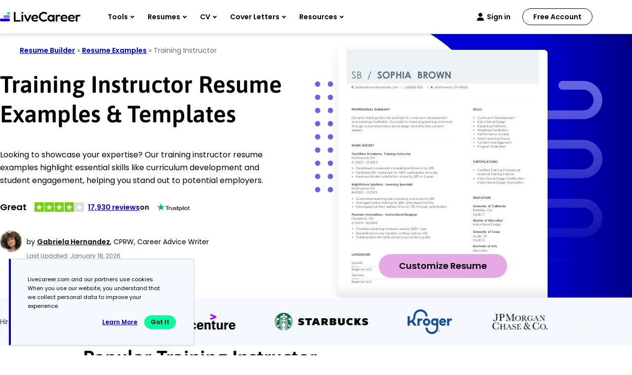

--- FILE ---
content_type: image/svg+xml
request_url: https://www.livecareer.com/lcapp/uploads/2025/12/training-instructor.svg
body_size: 41633
content:
<?xml version="1.0" encoding="UTF-8"?><!--UserId:c9c5efbb-c631-46da-9dff-3c03d6c47c80,DocId:ec0216f4-0722-4316-ba5d-5f8c75f25049,SkinCD:MLT8,SDCL:#C6D6E3--><svg version="1.1" width="612px" height="792px" viewBox="0 0 612 792" xmlns="http://www.w3.org/2000/svg" xmlns:xlink="http://www.w3.org/1999/xlink" xmlns:cs="svg" xml:space="preserve" style="background:#FFF"><style type="text/css">@font-face{font-family:'CenturyGothic BoldItalic'; src:url([data-uri]) format("opentype");font-display:swap}@font-face{font-family:'CenturyGothic Italic'; src:url([data-uri]) format("opentype");font-display:swap}@font-face{font-family:'CenturyGothic Bold'; src:url([data-uri]) format("opentype");font-display:swap}@font-face{font-family:'CenturyGothic'; src:url([data-uri]) format("opentype");font-display:swap}.ps06{fill-opacity:0.32157;stroke-opacity:0.32157;fill:#C5D6E3}.ps03{fill:#4A4A4A}.ps07{fill:#5F717D}.ps05{fill:#C5D6E3}.ps02{fill:#D8DDDF}.ps04{fill:#F2F2F2}.ps01{fill:#FFFFFF}.ps00{fill:none}.ps25{letter-spacing:0;word-spacing:0;font-family:'CenturyGothic Bold';font-size:28px}.ps20{letter-spacing:0;word-spacing:0;font-family:'CenturyGothic Bold';font-size:9px}.ps22{letter-spacing:0;word-spacing:0;font-family:'CenturyGothic BoldItalic';font-size:9px}.ps23{letter-spacing:0;word-spacing:0;font-family:'CenturyGothic Italic';font-size:9px}.ps24{letter-spacing:0;word-spacing:0;font-family:'CenturyGothic';font-size:28px}.ps21{letter-spacing:0;word-spacing:0;font-family:'CenturyGothic';font-size:9px}</style><clipPath id="clp1"><rect width="612" height="792" /></clipPath><g clip-path="url(#clp1)" transform="matrix(1 0 0 -1 -0 792)"><g><g transform="matrix(1.34205 0 0 1.34205 0 0)"><clipPath id="clp2"><rect width="459" height="590.1" /></clipPath><g clip-path="url(#clp2)"><g><g transform="matrix(0.745 0 0 -0.745 0 590.14286)"><g><clipPath id="clp3"><path d="M0 0 L616.11 0 L616.11 791.95 L0 791.95 Z" /></clipPath><g clip-path="url(#clp3)"><g class="ps00"><path d="M0 0 L616.11 0 L616.11 791.95 L0 791.95 Z" class="ps01" /></g></g></g><g><clipPath id="clp4"><path d="M25 130 L365 130 L365 707.5 L25 707.5 Z" /></clipPath><g clip-path="url(#clp4)"><g class="ps00"><clipPath id="clp5"><path d="M40.001 155 L340 155 L340 156 L40.001 156 Z" /></clipPath><g clip-path="url(#clp5)"><g class="ps00"><path d="M40.001 155 L340 155 L340 156 L40.001 156 Z" class="ps02" /></g></g></g><g class="ps00"><clipPath id="clp6"><path d="M40.001 260 L340 260 L340 261 L40.001 261 Z" /></clipPath><g clip-path="url(#clp6)"><g class="ps00"><path d="M40.001 260 L340 260 L340 261 L40.001 261 Z" class="ps02" /></g></g></g><g class="ps00"><clipPath id="clp7"><path d="M40.001 578.5 L340 578.5 L340 579.5 L40.001 579.5 Z" /></clipPath><g clip-path="url(#clp7)"><g class="ps00"><path d="M40.001 578.5 L340 578.5 L340 579.5 L40.001 579.5 Z" class="ps02" /></g></g></g></g></g><g><clipPath id="clp8"><path d="M0 0 L616.11 0 L616.11 791.95 L0 791.95 Z" /></clipPath><g clip-path="url(#clp8)"><g class="ps00"><clipPath id="clp9"><path d="M395 155 L572 155 L572 156 L395 156 Z" /></clipPath><g clip-path="url(#clp9)"><g class="ps00"><path d="M395 155 L572 155 L572 156 L395 156 Z" class="ps02" /></g></g></g><g class="ps00"><clipPath id="clp10"><path d="M395 308 L572 308 L572 309 L395 309 Z" /></clipPath><g clip-path="url(#clp10)"><g class="ps00"><path d="M395 308 L572 308 L572 309 L395 309 Z" class="ps02" /></g></g></g><g class="ps00"><clipPath id="clp11"><path d="M395 413 L572 413 L572 414 L395 414 Z" /></clipPath><g clip-path="url(#clp11)"><g class="ps00"><path d="M395 413 L572 413 L572 414 L395 414 Z" class="ps02" /></g></g></g><g class="ps00"><clipPath id="clp12"><path d="M34.999 98.999 L54.001 98.999 L54.001 119 L34.999 119 Z" /></clipPath><g clip-path="url(#clp12)"><g class="ps00"><text transform="matrix(1 0 0 1 40 112.5)"><tspan xml:space="preserve" x="0,4.68,7.191" class="ps03 ps20">E: </tspan></text></g></g></g><g class="ps00"><clipPath id="clp13"><path d="M44.002 98.999 L184 98.999 L184 119 L44.002 119 Z" /></clipPath><g clip-path="url(#clp13)"><g class="ps00"><text transform="matrix(1 0 0 1 49.7 112.5)"><tspan x="0,4.482" class="ps03 ps21" xml:space="preserve">Sophia.Brown@example.com</tspan></text></g></g></g><g class="ps00"><clipPath id="clp14"><path d="M178 98.999 L196 98.999 L196 119 L178 119 Z" /></clipPath><g clip-path="url(#clp14)"><g class="ps00"><text transform="matrix(1 0 0 1 183.33749 112.5)"><tspan class="ps03 ps21">|</tspan></text></g></g></g><g class="ps00"><clipPath id="clp15"><path d="M189 98.999 L261 98.999 L261 119 L189 119 Z" /></clipPath><g clip-path="url(#clp15)"><g class="ps00"><text transform="matrix(1 0 0 1 194.875 112.5)"><tspan x="0,3.321,8.307" class="ps03 ps21" xml:space="preserve">(555)555-5555</tspan></text></g></g></g><g class="ps00"><clipPath id="clp16"><path d="M254 98.999 L272 98.999 L272 119 L254 119 Z" /></clipPath><g clip-path="url(#clp16)"><g class="ps00"><text transform="matrix(1 0 0 1 259.875 112.5)"><tspan class="ps03 ps21">|</tspan></text></g></g></g><g class="ps00"><clipPath id="clp17"><path d="M266 98.999 L288 98.999 L288 119 L266 119 Z" /></clipPath><g clip-path="url(#clp17)"><g class="ps00"><text transform="matrix(1 0 0 1 271.41251 112.5)"><tspan class="ps03 ps20" xml:space="preserve">A: </tspan></text></g></g></g><g class="ps00"><clipPath id="clp18"><path d="M278 98.999 L339 98.999 L339 119 L278 119 Z" /></clipPath><g clip-path="url(#clp18)"><g class="ps00"><text transform="matrix(1 0 0 1 283.10001 112.5)"><tspan class="ps03 ps21" xml:space="preserve">Northwood</tspan></text></g></g></g><g class="ps00"><clipPath id="clp19"><path d="M327 98.999 L342 98.999 L342 119 L327 119 Z" /></clipPath><g clip-path="url(#clp19)"><g class="ps00"><text transform="matrix(1 0 0 1 332.3125 112.5)"><tspan class="ps03 ps21">,</tspan><tspan xml:space="preserve" x="2.493" class="ps03 ps21"> </tspan></text></g></g></g><g class="ps00"><clipPath id="clp20"><path d="M332 98.999 L358 98.999 L358 119 L332 119 Z" /></clipPath><g clip-path="url(#clp20)"><g class="ps00"><text transform="matrix(1 0 0 1 337.28751 112.5)"><tspan x="0,7.821" class="ps03 ps21">OH</tspan></text></g></g></g><g class="ps00"><clipPath id="clp21"><path d="M348 98.999 L385 98.999 L385 119 L348 119 Z" /></clipPath><g clip-path="url(#clp21)"><g class="ps00"><text transform="matrix(1 0 0 1 353.75 112.5)"><tspan x="0,4.986,9.972" class="ps03 ps21">436</tspan><tspan x="14.967,19.953" class="ps03 ps21">22</tspan></text></g></g></g></g></g><g><clipPath id="clp22"><path d="M25 130 L365 130 L365 707.5 L25 707.5 Z" /></clipPath><g clip-path="url(#clp22)"><g class="ps00"><clipPath id="clp23"><path d="M34.999 164 L167 164 L167 184 L34.999 184 Z" /></clipPath><g clip-path="url(#clp23)"><g class="ps00"><text transform="matrix(1 0 0 1 40 177.5)"><tspan class="ps03 ps20" xml:space="preserve">PROFESSIONAL SUMMARY</tspan></text></g></g></g><g class="ps00"><clipPath id="clp24"><path d="M34.999 188 L326 188 L326 208 L34.999 208 Z" /></clipPath><g clip-path="url(#clp24)"><g class="ps00"><text transform="matrix(1 0 0 1 40 201.5)"><tspan class="ps03 ps21" xml:space="preserve">Dynamic training instructor proficient in curriculum development</tspan></text></g></g></g><g class="ps00"><clipPath id="clp25"><path d="M34.999 200 L346 200 L346 220 L34.999 220 Z" /></clipPath><g clip-path="url(#clp25)"><g class="ps00"><text transform="matrix(1 0 0 1 40 213.5)"><tspan class="ps03 ps21" xml:space="preserve">and workshop facilitation. Successful in improving learning outcomes</tspan></text></g></g></g><g class="ps00"><clipPath id="clp26"><path d="M34.999 212 L318 212 L318 232 L34.999 232 Z" /></clipPath><g clip-path="url(#clp26)"><g class="ps00"><text transform="matrix(1 0 0 1 40 225.5)"><tspan class="ps03 ps21" xml:space="preserve">through customized instructional design and effective content</tspan></text></g></g></g><g class="ps00"><clipPath id="clp27"><path d="M34.999 224 L83.001 224 L83.001 244 L34.999 244 Z" /></clipPath><g clip-path="url(#clp27)"><g class="ps00"><text transform="matrix(1 0 0 1 40 237.5)"><tspan class="ps03 ps21" xml:space="preserve">delivery.</tspan></text></g></g></g><g class="ps00"><clipPath id="clp28"><path d="M34.999 269 L117 269 L117 289 L34.999 289 Z" /></clipPath><g clip-path="url(#clp28)"><g class="ps00"><text transform="matrix(1 0 0 1 40 282.5)"><tspan class="ps03 ps20" xml:space="preserve">WORK HISTORY</tspan></text></g></g></g><g class="ps00"><clipPath id="clp29"><path d="M34.999 294 L133 294 L133 313 L34.999 313 Z" /></clipPath><g clip-path="url(#clp29)"><g class="ps00"><text transform="matrix(1 0 0 1 40 307)"><tspan class="ps03 ps20" xml:space="preserve">TechWise Academy</tspan></text></g></g></g><g class="ps00"><clipPath id="clp30"><path d="M124 294 L139 294 L139 313 L124 313 Z" /></clipPath><g clip-path="url(#clp30)"><g class="ps00"><text transform="matrix(1 0 0 1 129.4375 307)"><tspan xml:space="preserve" x="0,2.988" class="ps03 ps21">- </tspan></text></g></g></g><g class="ps00"><clipPath id="clp31"><path d="M129 293 L218 293 L218 313 L129 313 Z" /></clipPath><g clip-path="url(#clp31)"><g class="ps00"><text transform="matrix(1 0 0 1 134.91251 307)"><tspan class="ps03 ps22" xml:space="preserve">Training Instructor</tspan></text></g></g></g><g class="ps00"><clipPath id="clp32"><path d="M34.999 306 L95.999 306 L95.999 325 L34.999 325 Z" /></clipPath><g clip-path="url(#clp32)"><g class="ps00"><text transform="matrix(1 0 0 1 40 319)"><tspan class="ps03 ps21" xml:space="preserve">Northwood</tspan></text></g></g></g><g class="ps00"><clipPath id="clp33"><path d="M83.997 306 L98.999 306 L98.999 325 L83.997 325 Z" /></clipPath><g clip-path="url(#clp33)"><g class="ps00"><text transform="matrix(1 0 0 1 89.2125 319)"><tspan class="ps03 ps21">,</tspan><tspan xml:space="preserve" x="2.493" class="ps03 ps21"> </tspan></text></g></g></g><g class="ps00"><clipPath id="clp34"><path d="M89 306 L115 306 L115 325 L89 325 Z" /></clipPath><g clip-path="url(#clp34)"><g class="ps00"><text transform="matrix(1 0 0 1 94.1875 319)"><tspan x="0,7.821" class="ps03 ps21">OH</tspan></text></g></g></g><g class="ps00"><clipPath id="clp35"><path d="M34.999 318 L79.997 318 L79.997 337 L34.999 337 Z" /></clipPath><g clip-path="url(#clp35)"><g class="ps00"><text transform="matrix(1 0 0 1 40 331)"><tspan x="0,4.986" class="ps03 ps23">01</tspan><tspan x="9.981,13.914,18.9,23.886,28.872" class="ps03 ps23">/2023</tspan></text></g></g></g><g class="ps00"><clipPath id="clp36"><path d="M68 318 L86 318 L86 337 L68 337 Z" /></clipPath><g clip-path="url(#clp36)"><g class="ps00"><text transform="matrix(1 0 0 1 73.8625 331)"><tspan xml:space="preserve" class="ps03 ps23"> </tspan><tspan xml:space="preserve" x="2.493,5.481" class="ps03 ps23">- </tspan></text></g></g></g><g class="ps00"><clipPath id="clp37"><path d="M76.001 318 L122 318 L122 337 L76.001 337 Z" /></clipPath><g clip-path="url(#clp37)"><g class="ps00"><text transform="matrix(1 0 0 1 81.825 331)"><tspan x="0,4.986" class="ps03 ps23">12</tspan><tspan x="9.981,13.914,18.9,23.886,28.872" class="ps03 ps23">/2025</tspan></text></g></g></g><g class="ps00"><clipPath id="clp38"><path d="M34.999 382 L138 382 L138 402 L34.999 402 Z" /></clipPath><g clip-path="url(#clp38)"><g class="ps00"><text transform="matrix(1 0 0 1 40 395.5)"><tspan class="ps03 ps20" xml:space="preserve">BrightFuture Solutions</tspan></text></g></g></g><g class="ps00"><clipPath id="clp39"><path d="M128 382 L144 382 L144 402 L128 402 Z" /></clipPath><g clip-path="url(#clp39)"><g class="ps00"><text transform="matrix(1 0 0 1 133.75 395.5)"><tspan xml:space="preserve" x="0,2.988" class="ps03 ps21">- </tspan></text></g></g></g><g class="ps00"><clipPath id="clp40"><path d="M134 381 L227 381 L227 402 L134 402 Z" /></clipPath><g clip-path="url(#clp40)"><g class="ps00"><text transform="matrix(1 0 0 1 139.22501 395.5)"><tspan class="ps03 ps22" xml:space="preserve">Learning Specialist</tspan></text></g></g></g><g class="ps00"><clipPath id="clp41"><path d="M34.999 394 L95.999 394 L95.999 414 L34.999 414 Z" /></clipPath><g clip-path="url(#clp41)"><g class="ps00"><text transform="matrix(1 0 0 1 40 407.5)"><tspan class="ps03 ps21" xml:space="preserve">Northwood</tspan></text></g></g></g><g class="ps00"><clipPath id="clp42"><path d="M83.997 394 L98.999 394 L98.999 414 L83.997 414 Z" /></clipPath><g clip-path="url(#clp42)"><g class="ps00"><text transform="matrix(1 0 0 1 89.2125 407.5)"><tspan class="ps03 ps21">,</tspan><tspan xml:space="preserve" x="2.493" class="ps03 ps21"> </tspan></text></g></g></g><g class="ps00"><clipPath id="clp43"><path d="M89 394 L115 394 L115 414 L89 414 Z" /></clipPath><g clip-path="url(#clp43)"><g class="ps00"><text transform="matrix(1 0 0 1 94.1875 407.5)"><tspan x="0,7.821" class="ps03 ps21">OH</tspan></text></g></g></g><g class="ps00"><clipPath id="clp44"><path d="M34.999 406 L79.997 406 L79.997 426 L34.999 426 Z" /></clipPath><g clip-path="url(#clp44)"><g class="ps00"><text transform="matrix(1 0 0 1 40 419.5)"><tspan x="0,4.986" class="ps03 ps23">06</tspan><tspan x="9.981,13.914,18.9,23.886,28.872" class="ps03 ps23">/2020</tspan></text></g></g></g><g class="ps00"><clipPath id="clp45"><path d="M68 406 L86 406 L86 426 L68 426 Z" /></clipPath><g clip-path="url(#clp45)"><g class="ps00"><text transform="matrix(1 0 0 1 73.8625 419.5)"><tspan xml:space="preserve" class="ps03 ps23"> </tspan><tspan xml:space="preserve" x="2.493,5.481" class="ps03 ps23">- </tspan></text></g></g></g><g class="ps00"><clipPath id="clp46"><path d="M76.001 406 L122 406 L122 426 L76.001 426 Z" /></clipPath><g clip-path="url(#clp46)"><g class="ps00"><text transform="matrix(1 0 0 1 81.825 419.5)"><tspan x="0,4.986" class="ps03 ps23">12</tspan><tspan x="9.981,13.914,18.9,23.886,28.872" class="ps03 ps23">/2022</tspan></text></g></g></g><g class="ps00"><clipPath id="clp47"><path d="M34.999 471 L137 471 L137 490 L34.999 490 Z" /></clipPath><g clip-path="url(#clp47)"><g class="ps00"><text transform="matrix(1 0 0 1 40 484)"><tspan x="0,5.04" class="ps03 ps20" xml:space="preserve">ProLearn Innovations</tspan></text></g></g></g><g class="ps00"><clipPath id="clp48"><path d="M127 471 L143 471 L143 490 L127 490 Z" /></clipPath><g clip-path="url(#clp48)"><g class="ps00"><text transform="matrix(1 0 0 1 132.64999 484)"><tspan xml:space="preserve" x="0,2.988" class="ps03 ps21">- </tspan></text></g></g></g><g class="ps00"><clipPath id="clp49"><path d="M133 470 L238 470 L238 490 L133 490 Z" /></clipPath><g clip-path="url(#clp49)"><g class="ps00"><text transform="matrix(1 0 0 1 138.125 484)"><tspan class="ps03 ps22" xml:space="preserve">Instructional Designer</tspan></text></g></g></g><g class="ps00"><clipPath id="clp50"><path d="M34.999 483 L91.999 483 L91.999 502 L34.999 502 Z" /></clipPath><g clip-path="url(#clp50)"><g class="ps00"><text transform="matrix(1 0 0 1 40 496)"><tspan class="ps03 ps21" xml:space="preserve">Cleveland</tspan></text></g></g></g><g class="ps00"><clipPath id="clp51"><path d="M80.002 483 L95.003 483 L95.003 502 L80.002 502 Z" /></clipPath><g clip-path="url(#clp51)"><g class="ps00"><text transform="matrix(1 0 0 1 85.4 496)"><tspan class="ps03 ps21">,</tspan><tspan xml:space="preserve" x="2.493" class="ps03 ps21"> </tspan></text></g></g></g><g class="ps00"><clipPath id="clp52"><path d="M84.999 483 L111 483 L111 502 L84.999 502 Z" /></clipPath><g clip-path="url(#clp52)"><g class="ps00"><text transform="matrix(1 0 0 1 90.375 496)"><tspan x="0,7.821" class="ps03 ps21">OH</tspan></text></g></g></g><g class="ps00"><clipPath id="clp53"><path d="M34.999 495 L79.997 495 L79.997 514 L34.999 514 Z" /></clipPath><g clip-path="url(#clp53)"><g class="ps00"><text transform="matrix(1 0 0 1 40 508)"><tspan x="0,4.986" class="ps03 ps23">01</tspan><tspan x="9.981,13.914,18.9,23.886,28.872" class="ps03 ps23">/2018</tspan></text></g></g></g><g class="ps00"><clipPath id="clp54"><path d="M68 495 L86 495 L86 514 L68 514 Z" /></clipPath><g clip-path="url(#clp54)"><g class="ps00"><text transform="matrix(1 0 0 1 73.8625 508)"><tspan xml:space="preserve" class="ps03 ps23"> </tspan><tspan xml:space="preserve" x="2.493,5.481" class="ps03 ps23">- </tspan></text></g></g></g><g class="ps00"><clipPath id="clp55"><path d="M76.001 495 L122 495 L122 514 L76.001 514 Z" /></clipPath><g clip-path="url(#clp55)"><g class="ps00"><text transform="matrix(1 0 0 1 81.825 508)"><tspan x="0,4.986" class="ps03 ps23">05</tspan><tspan x="9.981,13.914,18.9,23.886,28.872" class="ps03 ps23">/2020</tspan></text></g></g></g><g class="ps00"><clipPath id="clp56"><path d="M34.999 588 L105 588 L105 607 L34.999 607 Z" /></clipPath><g clip-path="url(#clp56)"><g class="ps00"><text transform="matrix(1 0 0 1 40 601)"><tspan class="ps03 ps20" xml:space="preserve">LANGUAGES</tspan></text></g></g></g></g></g><g><clipPath id="clp57"><path d="M0 0 L616.11 0 L616.11 791.95 L0 791.95 Z" /></clipPath><g clip-path="url(#clp57)"><g class="ps00"><clipPath id="clp58"><path d="M390 164 L430 164 L430 184 L390 184 Z" /></clipPath><g clip-path="url(#clp58)"><g class="ps00"><text transform="matrix(1 0 0 1 395 177.5)"><tspan class="ps03 ps20" xml:space="preserve">SKILLS</tspan></text></g></g></g><g class="ps00"><clipPath id="clp59"><path d="M390 317 L477 317 L477 337 L390 337 Z" /></clipPath><g clip-path="url(#clp59)"><g class="ps00"><text transform="matrix(1 0 0 1 395 330.5)"><tspan class="ps03 ps20" xml:space="preserve">CERTIFICATIONS</tspan></text></g></g></g><g class="ps00"><clipPath id="clp60"><path d="M390 422 L457 422 L457 442 L390 442 Z" /></clipPath><g clip-path="url(#clp60)"><g class="ps00"><text transform="matrix(1 0 0 1 395 435.5)"><tspan class="ps03 ps20" xml:space="preserve">EDUCATION</tspan></text></g></g></g><g class="ps00"><clipPath id="clp61"><path d="M390 446 L498 446 L498 466 L390 466 Z" /></clipPath><g clip-path="url(#clp61)"><g class="ps00"><text transform="matrix(1 0 0 1 395 459.5)"><tspan class="ps03 ps20" xml:space="preserve">University of California</tspan></text></g></g></g><g class="ps00"><clipPath id="clp62"><path d="M390 458 L438 458 L438 478 L390 478 Z" /></clipPath><g clip-path="url(#clp62)"><g class="ps00"><text transform="matrix(1 0 0 1 395 471.5)"><tspan class="ps03 ps21" xml:space="preserve">Berkeley</tspan></text></g></g></g><g class="ps00"><clipPath id="clp63"><path d="M426 458 L441 458 L441 478 L426 478 Z" /></clipPath><g clip-path="url(#clp63)"><g class="ps00"><text transform="matrix(1 0 0 1 431.5625 471.5)"><tspan class="ps03 ps21">,</tspan><tspan xml:space="preserve" x="2.493" class="ps03 ps21"> </tspan></text></g></g></g><g class="ps00"><clipPath id="clp64"><path d="M431 458 L457 458 L457 478 L431 478 Z" /></clipPath><g clip-path="url(#clp64)"><g class="ps00"><text transform="matrix(1 0 0 1 436.53751 471.5)"><tspan class="ps03 ps21">C</tspan><tspan x="7.317" class="ps03 ps21">A</tspan></text></g></g></g><g class="ps00"><clipPath id="clp65"><path d="M390 470 L435 470 L435 490 L390 490 Z" /></clipPath><g clip-path="url(#clp65)"><g class="ps00"><text transform="matrix(1 0 0 1 395 483.5)"><tspan x="0,4.986" class="ps03 ps21">05</tspan><tspan x="9.981,13.914,18.9,23.886,28.872" class="ps03 ps21">/2017</tspan></text></g></g></g><g class="ps00"><clipPath id="clp66"><path d="M390 487 L488 487 L488 507 L390 507 Z" /></clipPath><g clip-path="url(#clp66)"><g class="ps00"><text transform="matrix(1 0 0 1 395 501)"><tspan class="ps03 ps22" xml:space="preserve">Master of Education</tspan></text></g></g></g><g class="ps00"><clipPath id="clp67"><path d="M390 500 L486 500 L486 519 L390 519 Z" /></clipPath><g clip-path="url(#clp67)"><g class="ps00"><text transform="matrix(1 0 0 1 395 513)"><tspan class="ps03 ps21" xml:space="preserve">Instructional Design</tspan></text></g></g></g><g class="ps00"><clipPath id="clp68"><path d="M390 522 L480 522 L480 541 L390 541 Z" /></clipPath><g clip-path="url(#clp68)"><g class="ps00"><text transform="matrix(1 0 0 1 395 535)"><tspan x="0,5.76" class="ps03 ps20" xml:space="preserve">University of Texas</tspan></text></g></g></g><g class="ps00"><clipPath id="clp69"><path d="M390 534 L427 534 L427 553 L390 553 Z" /></clipPath><g clip-path="url(#clp69)"><g class="ps00"><text transform="matrix(1 0 0 1 395 547)"><tspan class="ps03 ps21" xml:space="preserve">Austin</tspan></text></g></g></g><g class="ps00"><clipPath id="clp70"><path d="M415 534 L430 534 L430 553 L415 553 Z" /></clipPath><g clip-path="url(#clp70)"><g class="ps00"><text transform="matrix(1 0 0 1 420.96249 547)"><tspan class="ps03 ps21">,</tspan><tspan xml:space="preserve" x="2.493" class="ps03 ps21"> </tspan></text></g></g></g><g class="ps00"><clipPath id="clp71"><path d="M420 534 L442 534 L442 553 L420 553 Z" /></clipPath><g clip-path="url(#clp71)"><g class="ps00"><text transform="matrix(1 0 0 1 425.9375 547)"><tspan class="ps03 ps21">T</tspan><tspan x="3.843" class="ps03 ps21">X</tspan></text></g></g></g><g class="ps00"><clipPath id="clp72"><path d="M390 546 L435 546 L435 565 L390 565 Z" /></clipPath><g clip-path="url(#clp72)"><g class="ps00"><text transform="matrix(1 0 0 1 395 559)"><tspan x="0,4.986" class="ps03 ps21">05</tspan><tspan x="9.981,13.914,18.9,23.886,28.872" class="ps03 ps21">/2015</tspan></text></g></g></g><g class="ps00"><clipPath id="clp73"><path d="M390 562 L470 562 L470 583 L390 583 Z" /></clipPath><g clip-path="url(#clp73)"><g class="ps00"><text transform="matrix(1 0 0 1 395 576.5)"><tspan x="0,5.22" class="ps03 ps22" xml:space="preserve">Bachelor of Arts</tspan></text></g></g></g><g class="ps00"><clipPath id="clp74"><path d="M390 575 L446 575 L446 595 L390 595 Z" /></clipPath><g clip-path="url(#clp74)"><g class="ps00"><text transform="matrix(1 0 0 1 395 588.5)"><tspan class="ps03 ps21" xml:space="preserve">Education</tspan></text></g></g></g></g></g><g><clipPath id="clp75"><path d="M25 130 L365 130 L365 707.5 L25 707.5 Z" /></clipPath><g clip-path="url(#clp75)"><g class="ps00"><clipPath id="clp76"><path d="M48.002 336 L293 336 L293 355 L48.002 355 Z" /></clipPath><g clip-path="url(#clp76)"><g class="ps00"><text transform="matrix(1 0 0 1 53 349)"><tspan class="ps03 ps21" xml:space="preserve">Developed coursework increasing proficiency by 30%</tspan></text></g></g></g><g class="ps00"><clipPath id="clp77"><path d="M34.999 336 L51.998 336 L51.998 355 L34.999 355 Z" /></clipPath><g clip-path="url(#clp77)"><g class="ps00"><text transform="matrix(1 0 0 1 40 349)"><tspan class="ps03 ps21">•</tspan></text></g></g></g><g class="ps00"><clipPath id="clp78"><path d="M48.002 348 L307 348 L307 367 L48.002 367 Z" /></clipPath><g clip-path="url(#clp78)"><g class="ps00"><text transform="matrix(1 0 0 1 53 361)"><tspan class="ps03 ps21" xml:space="preserve">Facilitated 50+ workshops for 1000+ participants annually</tspan></text></g></g></g><g class="ps00"><clipPath id="clp79"><path d="M34.999 348 L51.998 348 L51.998 367 L34.999 367 Z" /></clipPath><g clip-path="url(#clp79)"><g class="ps00"><text transform="matrix(1 0 0 1 40 361)"><tspan class="ps03 ps21">•</tspan></text></g></g></g><g class="ps00"><clipPath id="clp80"><path d="M48.002 360 L294 360 L294 379 L48.002 379 Z" /></clipPath><g clip-path="url(#clp80)"><g class="ps00"><text transform="matrix(1 0 0 1 53 373)"><tspan x="0,2.034" class="ps03 ps21" xml:space="preserve">Improved student satisfaction scores by 20% in 2 years</tspan></text></g></g></g><g class="ps00"><clipPath id="clp81"><path d="M34.999 360 L51.998 360 L51.998 379 L34.999 379 Z" /></clipPath><g clip-path="url(#clp81)"><g class="ps00"><text transform="matrix(1 0 0 1 40 373)"><tspan class="ps03 ps21">•</tspan></text></g></g></g><g class="ps00"><clipPath id="clp82"><path d="M48.002 424 L294 424 L294 444 L48.002 444 Z" /></clipPath><g clip-path="url(#clp82)"><g class="ps00"><text transform="matrix(1 0 0 1 53 437.5)"><tspan class="ps03 ps21" xml:space="preserve">Customized learning plans boosting outcomes by 25%</tspan></text></g></g></g><g class="ps00"><clipPath id="clp83"><path d="M34.999 424 L51.998 424 L51.998 444 L34.999 444 Z" /></clipPath><g clip-path="url(#clp83)"><g class="ps00"><text transform="matrix(1 0 0 1 40 437.5)"><tspan class="ps03 ps21">•</tspan></text></g></g></g><g class="ps00"><clipPath id="clp84"><path d="M48.002 436 L289 436 L289 456 L48.002 456 Z" /></clipPath><g clip-path="url(#clp84)"><g class="ps00"><text transform="matrix(1 0 0 1 53 449.5)"><tspan class="ps03 ps21" xml:space="preserve">Managed online training for 200+ attendees monthly</tspan></text></g></g></g><g class="ps00"><clipPath id="clp85"><path d="M34.999 436 L51.998 436 L51.998 456 L34.999 456 Z" /></clipPath><g clip-path="url(#clp85)"><g class="ps00"><text transform="matrix(1 0 0 1 40 449.5)"><tspan class="ps03 ps21">•</tspan></text></g></g></g><g class="ps00"><clipPath id="clp86"><path d="M48.002 448 L329 448 L329 468 L48.002 468 Z" /></clipPath><g clip-path="url(#clp86)"><g class="ps00"><text transform="matrix(1 0 0 1 53 461.5)"><tspan class="ps03 ps21" xml:space="preserve">Decreased content delivery time by 15% through optimization</tspan></text></g></g></g><g class="ps00"><clipPath id="clp87"><path d="M34.999 448 L51.998 448 L51.998 468 L34.999 468 Z" /></clipPath><g clip-path="url(#clp87)"><g class="ps00"><text transform="matrix(1 0 0 1 40 461.5)"><tspan class="ps03 ps21">•</tspan></text></g></g></g><g class="ps00"><clipPath id="clp88"><path d="M48.002 513 L271 513 L271 532 L48.002 532 Z" /></clipPath><g clip-path="url(#clp88)"><g class="ps00"><text transform="matrix(1 0 0 1 53 526)"><tspan class="ps03 ps21" xml:space="preserve">Created e-learning modules used by 5000+ users</tspan></text></g></g></g><g class="ps00"><clipPath id="clp89"><path d="M34.999 513 L51.998 513 L51.998 532 L34.999 532 Z" /></clipPath><g clip-path="url(#clp89)"><g class="ps00"><text transform="matrix(1 0 0 1 40 526)"><tspan class="ps03 ps21">•</tspan></text></g></g></g><g class="ps00"><clipPath id="clp90"><path d="M48.002 525 L273 525 L273 544 L48.002 544 Z" /></clipPath><g clip-path="url(#clp90)"><g class="ps00"><text transform="matrix(1 0 0 1 53 538)"><tspan class="ps03 ps21" xml:space="preserve">Streamlined course creation cutting costs by 10%</tspan></text></g></g></g><g class="ps00"><clipPath id="clp91"><path d="M34.999 525 L51.998 525 L51.998 544 L34.999 544 Z" /></clipPath><g clip-path="url(#clp91)"><g class="ps00"><text transform="matrix(1 0 0 1 40 538)"><tspan class="ps03 ps21">•</tspan></text></g></g></g><g class="ps00"><clipPath id="clp92"><path d="M48.002 537 L281 537 L281 556 L48.002 556 Z" /></clipPath><g clip-path="url(#clp92)"><g class="ps00"><text transform="matrix(1 0 0 1 53 550)"><tspan class="ps03 ps21" xml:space="preserve">Collaborated with SMEs enhancing content quality</tspan></text></g></g></g><g class="ps00"><clipPath id="clp93"><path d="M34.999 537 L51.998 537 L51.998 556 L34.999 556 Z" /></clipPath><g clip-path="url(#clp93)"><g class="ps00"><text transform="matrix(1 0 0 1 40 550)"><tspan class="ps03 ps21">•</tspan></text></g></g></g><g class="ps00"><clipPath id="clp94"><path d="M34.999 612 L79.997 612 L79.997 631 L34.999 631 Z" /></clipPath><g clip-path="url(#clp94)"><g class="ps00"><text transform="matrix(1 0 0 1 40 625)"><tspan x="0,4.482" class="ps03 ps21" xml:space="preserve">Spanish</tspan></text></g></g></g><g class="ps00"><clipPath id="clp95"><path d="M68 612 L82 612 L82 631 L68 631 Z" /></clipPath><g clip-path="url(#clp95)"><g class="ps00"><text transform="matrix(1 0 0 1 73.0375 625)"><tspan class="ps03 ps21">:</tspan></text></g></g></g><g class="ps00"><clipPath id="clp96"><path d="M34.999 631 L106 631 L106 650 L34.999 650 Z" /></clipPath><g clip-path="url(#clp96)"><g class="ps00"><text transform="matrix(1 0 0 1 40 644)"><tspan class="ps03 ps21" xml:space="preserve">Beginner (A1)</tspan></text></g></g></g></g></g><g><clipPath id="clp97"><path d="M40.001 630.5 L180.5 630.5 L180.5 634.5 L40.001 634.5 Z" /></clipPath><g clip-path="url(#clp97)"><g class="ps00"><path d="M40.001 630.5 L180.5 630.5 L180.5 634.5 L40.001 634.5 Z" class="ps04" /></g></g></g><g><clipPath id="clp98"><path d="M40.001 630.5 L63.412 630.5 L63.412 634.5 L40.001 634.5 Z" /></clipPath><g clip-path="url(#clp98)"><g class="ps00"><path d="M40.001 630.5 L63.412 630.5 L63.412 634.5 L40.001 634.5 Z" class="ps05" /></g></g></g><g><clipPath id="clp99"><path d="M25 130 L365 130 L365 707.5 L25 707.5 Z" /></clipPath><g clip-path="url(#clp99)"><g class="ps00"><clipPath id="clp100"><path d="M190 612 L232 612 L232 631 L190 631 Z" /></clipPath><g clip-path="url(#clp100)"><g class="ps00"><text transform="matrix(1 0 0 1 195.5 625)"><tspan class="ps03 ps21" xml:space="preserve">French</tspan></text></g></g></g><g class="ps00"><clipPath id="clp101"><path d="M220 612 L234 612 L234 631 L220 631 Z" /></clipPath><g clip-path="url(#clp101)"><g class="ps00"><text transform="matrix(1 0 0 1 225.22501 625)"><tspan class="ps03 ps21">:</tspan></text></g></g></g><g class="ps00"><clipPath id="clp102"><path d="M190 631 L261 631 L261 650 L190 650 Z" /></clipPath><g clip-path="url(#clp102)"><g class="ps00"><text transform="matrix(1 0 0 1 195.5 644)"><tspan class="ps03 ps21" xml:space="preserve">Beginner (A1)</tspan></text></g></g></g></g></g><g><clipPath id="clp103"><path d="M195.5 630.5 L336 630.5 L336 634.5 L195.5 634.5 Z" /></clipPath><g clip-path="url(#clp103)"><g class="ps00"><path d="M195.5 630.5 L336 630.5 L336 634.5 L195.5 634.5 Z" class="ps04" /></g></g></g><g><clipPath id="clp104"><path d="M195.5 630.5 L218.91 630.5 L218.91 634.5 L195.5 634.5 Z" /></clipPath><g clip-path="url(#clp104)"><g class="ps00"><path d="M195.5 630.5 L218.91 630.5 L218.91 634.5 L195.5 634.5 Z" class="ps05" /></g></g></g><g><clipPath id="clp105"><path d="M25 130 L365 130 L365 707.5 L25 707.5 Z" /></clipPath><g clip-path="url(#clp105)"><g class="ps00"><clipPath id="clp106"><path d="M34.999 648 L83.001 648 L83.001 667 L34.999 667 Z" /></clipPath><g clip-path="url(#clp106)"><g class="ps00"><text transform="matrix(1 0 0 1 40 661)"><tspan class="ps03 ps21" xml:space="preserve">German</tspan></text></g></g></g><g class="ps00"><clipPath id="clp107"><path d="M70.999 648 L84.999 648 L84.999 667 L70.999 667 Z" /></clipPath><g clip-path="url(#clp107)"><g class="ps00"><text transform="matrix(1 0 0 1 76.4875 661)"><tspan class="ps03 ps21">:</tspan></text></g></g></g><g class="ps00"><clipPath id="clp108"><path d="M34.999 667 L106 667 L106 686 L34.999 686 Z" /></clipPath><g clip-path="url(#clp108)"><g class="ps00"><text transform="matrix(1 0 0 1 40 680)"><tspan class="ps03 ps21" xml:space="preserve">Beginner (A1)</tspan></text></g></g></g></g></g><g><clipPath id="clp109"><path d="M40.001 666.5 L180.5 666.5 L180.5 670.5 L40.001 670.5 Z" /></clipPath><g clip-path="url(#clp109)"><g class="ps00"><path d="M40.001 666.5 L180.5 666.5 L180.5 670.5 L40.001 670.5 Z" class="ps04" /></g></g></g><g><clipPath id="clp110"><path d="M40.001 666.5 L63.412 666.5 L63.412 670.5 L40.001 670.5 Z" /></clipPath><g clip-path="url(#clp110)"><g class="ps00"><path d="M40.001 666.5 L63.412 666.5 L63.412 670.5 L40.001 670.5 Z" class="ps05" /></g></g></g><g><clipPath id="clp111"><path d="M0 0 L616.11 0 L616.11 791.95 L0 791.95 Z" /></clipPath><g clip-path="url(#clp111)"><g class="ps00"><clipPath id="clp112"><path d="M403 188 L524 188 L524 208 L403 208 Z" /></clipPath><g clip-path="url(#clp112)"><g class="ps00"><text transform="matrix(1 0 0 1 408 201.5)"><tspan class="ps03 ps21" xml:space="preserve">Curriculum Development</tspan></text></g></g></g><g class="ps00"><clipPath id="clp113"><path d="M390 188 L407 188 L407 208 L390 208 Z" /></clipPath><g clip-path="url(#clp113)"><g class="ps00"><text transform="matrix(1 0 0 1 395 201.5)"><tspan class="ps03 ps21">•</tspan></text></g></g></g><g class="ps00"><clipPath id="clp114"><path d="M403 200 L499 200 L499 220 L403 220 Z" /></clipPath><g clip-path="url(#clp114)"><g class="ps00"><text transform="matrix(1 0 0 1 408 213.5)"><tspan class="ps03 ps21" xml:space="preserve">Instructional Design</tspan></text></g></g></g><g class="ps00"><clipPath id="clp115"><path d="M390 200 L407 200 L407 220 L390 220 Z" /></clipPath><g clip-path="url(#clp115)"><g class="ps00"><text transform="matrix(1 0 0 1 395 213.5)"><tspan class="ps03 ps21">•</tspan></text></g></g></g><g class="ps00"><clipPath id="clp116"><path d="M403 212 L500 212 L500 232 L403 232 Z" /></clipPath><g clip-path="url(#clp116)"><g class="ps00"><text transform="matrix(1 0 0 1 408 225.5)"><tspan class="ps03 ps21" xml:space="preserve">E-learning Platforms</tspan></text></g></g></g><g class="ps00"><clipPath id="clp117"><path d="M390 212 L407 212 L407 232 L390 232 Z" /></clipPath><g clip-path="url(#clp117)"><g class="ps00"><text transform="matrix(1 0 0 1 395 225.5)"><tspan class="ps03 ps21">•</tspan></text></g></g></g><g class="ps00"><clipPath id="clp118"><path d="M403 224 L507 224 L507 244 L403 244 Z" /></clipPath><g clip-path="url(#clp118)"><g class="ps00"><text transform="matrix(1 0 0 1 408 237.5)"><tspan class="ps03 ps21" xml:space="preserve">Workshop Facilitation</tspan></text></g></g></g><g class="ps00"><clipPath id="clp119"><path d="M390 224 L407 224 L407 244 L390 244 Z" /></clipPath><g clip-path="url(#clp119)"><g class="ps00"><text transform="matrix(1 0 0 1 395 237.5)"><tspan class="ps03 ps21">•</tspan></text></g></g></g><g class="ps00"><clipPath id="clp120"><path d="M403 236 L508 236 L508 256 L403 256 Z" /></clipPath><g clip-path="url(#clp120)"><g class="ps00"><text transform="matrix(1 0 0 1 408 249.5)"><tspan class="ps03 ps21" xml:space="preserve">Performance Analysis</tspan></text></g></g></g><g class="ps00"><clipPath id="clp121"><path d="M390 236 L407 236 L407 256 L390 256 Z" /></clipPath><g clip-path="url(#clp121)"><g class="ps00"><text transform="matrix(1 0 0 1 395 249.5)"><tspan class="ps03 ps21">•</tspan></text></g></g></g><g class="ps00"><clipPath id="clp122"><path d="M403 248 L509 248 L509 268 L403 268 Z" /></clipPath><g clip-path="url(#clp122)"><g class="ps00"><text transform="matrix(1 0 0 1 408 261.5)"><tspan class="ps03 ps21" xml:space="preserve">Adult Learning Theory</tspan></text></g></g></g><g class="ps00"><clipPath id="clp123"><path d="M390 248 L407 248 L407 268 L390 268 Z" /></clipPath><g clip-path="url(#clp123)"><g class="ps00"><text transform="matrix(1 0 0 1 395 261.5)"><tspan class="ps03 ps21">•</tspan></text></g></g></g><g class="ps00"><clipPath id="clp124"><path d="M403 260 L514 260 L514 280 L403 280 Z" /></clipPath><g clip-path="url(#clp124)"><g class="ps00"><text transform="matrix(1 0 0 1 408 273.5)"><tspan class="ps03 ps21" xml:space="preserve">Content Management</tspan></text></g></g></g><g class="ps00"><clipPath id="clp125"><path d="M390 260 L407 260 L407 280 L390 280 Z" /></clipPath><g clip-path="url(#clp125)"><g class="ps00"><text transform="matrix(1 0 0 1 395 273.5)"><tspan class="ps03 ps21">•</tspan></text></g></g></g><g class="ps00"><clipPath id="clp126"><path d="M403 272 L500 272 L500 292 L403 292 Z" /></clipPath><g clip-path="url(#clp126)"><g class="ps00"><text transform="matrix(1 0 0 1 408 285.5)"><tspan class="ps03 ps21" xml:space="preserve">Program Evaluation</tspan></text></g></g></g><g class="ps00"><clipPath id="clp127"><path d="M390 272 L407 272 L407 292 L390 292 Z" /></clipPath><g clip-path="url(#clp127)"><g class="ps00"><text transform="matrix(1 0 0 1 395 285.5)"><tspan class="ps03 ps21">•</tspan></text></g></g></g><g class="ps00"><clipPath id="clp128"><path d="M403 341 L546 341 L546 361 L403 361 Z" /></clipPath><g clip-path="url(#clp128)"><g class="ps00"><text transform="matrix(1 0 0 1 408 354.5)"><tspan class="ps03 ps21" xml:space="preserve">Certified Training Professional -</tspan></text></g></g></g><g class="ps00"><clipPath id="clp129"><path d="M403 353 L523 353 L523 373 L403 373 Z" /></clipPath><g clip-path="url(#clp129)"><g class="ps00"><text transform="matrix(1 0 0 1 408 366.5)"><tspan class="ps03 ps21" xml:space="preserve">National Training Institute</tspan></text></g></g></g><g class="ps00"><clipPath id="clp130"><path d="M390 341 L407 341 L407 361 L390 361 Z" /></clipPath><g clip-path="url(#clp130)"><g class="ps00"><text transform="matrix(1 0 0 1 395 354.5)"><tspan class="ps03 ps21">•</tspan></text></g></g></g><g class="ps00"><clipPath id="clp131"><path d="M403 365 L560 365 L560 385 L403 385 Z" /></clipPath><g clip-path="url(#clp131)"><g class="ps00"><text transform="matrix(1 0 0 1 408 378.5)"><tspan class="ps03 ps21" xml:space="preserve">Instructional Design Certification -</tspan></text></g></g></g><g class="ps00"><clipPath id="clp132"><path d="M403 377 L551 377 L551 397 L403 397 Z" /></clipPath><g clip-path="url(#clp132)"><g class="ps00"><text transform="matrix(1 0 0 1 408 390.5)"><tspan x="0,2.034" class="ps03 ps21" xml:space="preserve">Instructional Design Association</tspan></text></g></g></g><g class="ps00"><clipPath id="clp133"><path d="M390 365 L407 365 L407 385 L390 385 Z" /></clipPath><g clip-path="url(#clp133)"><g class="ps00"><text transform="matrix(1 0 0 1 395 378.5)"><tspan class="ps03 ps21">•</tspan></text></g></g></g></g></g><g><clipPath id="clp134"><path d="M25 0 L587 0 L587 98.002 L25 98.002 Z" /></clipPath><g clip-path="url(#clp134)"><g class="ps00"><path d="M25 0 L587 0 L587 98.002 L25 98.002 Z" class="ps06" /></g></g></g><g><clipPath id="clp135"><path d="M0 0 L616.11 0 L616.11 791.95 L0 791.95 Z" /></clipPath><g clip-path="url(#clp135)"><g class="ps00"><clipPath id="clp136"><path d="M34.999 51.001 L61 51.001 L61 93 L34.999 93 Z" /></clipPath><g clip-path="url(#clp136)"><g class="ps00"><text transform="matrix(1 0 0 1 40 83)"><tspan class="ps07 ps24">S</tspan></text></g></g></g><g class="ps00"><clipPath id="clp137"><path d="M48.999 51.001 L79.001 51.001 L79.001 93 L48.999 93 Z" /></clipPath><g clip-path="url(#clp137)"><g class="ps00"><text transform="matrix(1 0 0 1 54.95 83)"><tspan class="ps07 ps24">B</tspan></text></g></g></g><g class="ps00"><clipPath id="clp138"><path d="M82 51.001 L107 51.001 L107 93 L82 93 Z" /></clipPath><g clip-path="url(#clp138)"><g class="ps00"><text transform="matrix(1 0 0 1 87.025 83)"><tspan class="ps07 ps24">/</tspan></text></g></g></g><g class="ps00"><clipPath id="clp139"><path d="M110 51.001 L229 51.001 L229 93 L110 93 Z" /></clipPath><g clip-path="url(#clp139)"><g class="ps00"><text transform="matrix(1 0 0 1 115.2625 83)"><tspan class="ps07 ps25" xml:space="preserve">SOPHIA</tspan></text></g></g></g><g class="ps00"><clipPath id="clp140"><path d="M226 51.001 L345 51.001 L345 93 L226 93 Z" /></clipPath><g clip-path="url(#clp140)"><g class="ps00"><text transform="matrix(1 0 0 1 231.46249 83)"><tspan class="ps07 ps25" xml:space="preserve">BROWN</tspan></text></g></g></g></g></g></g></g></g></g></g></g></svg>